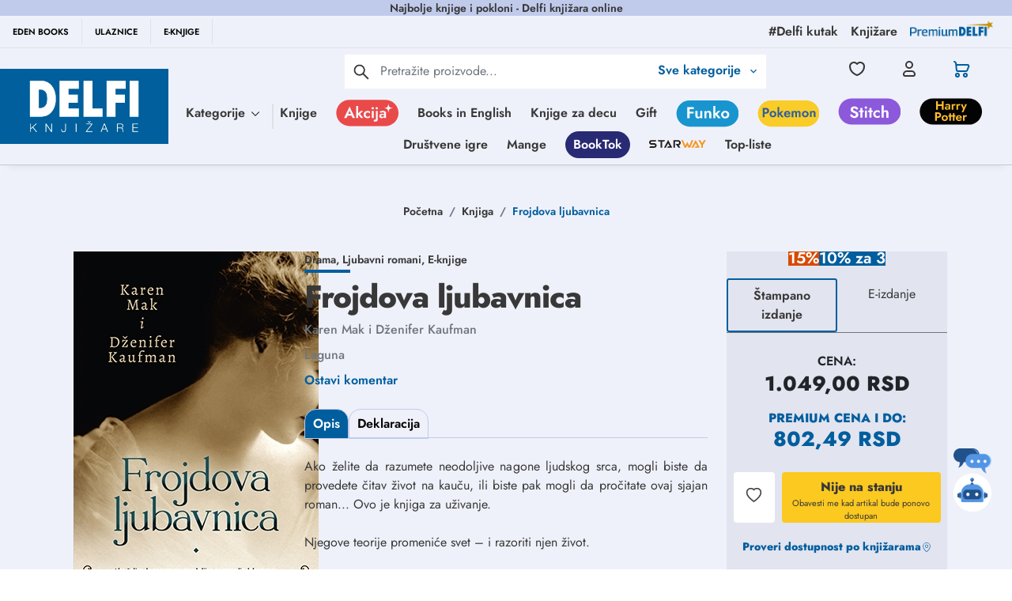

--- FILE ---
content_type: text/html; charset=utf-8
request_url: https://www.google.com/recaptcha/api2/anchor?ar=1&k=6Lcm72EqAAAAACWOqDzqqx7ZyM0Z7EUTtgVdOhdw&co=aHR0cHM6Ly9kZWxmaS5yczo0NDM.&hl=en&type=image&v=PoyoqOPhxBO7pBk68S4YbpHZ&theme=light&size=invisible&badge=bottomright&anchor-ms=20000&execute-ms=30000&cb=pzwi6b6bp6oa
body_size: 48417
content:
<!DOCTYPE HTML><html dir="ltr" lang="en"><head><meta http-equiv="Content-Type" content="text/html; charset=UTF-8">
<meta http-equiv="X-UA-Compatible" content="IE=edge">
<title>reCAPTCHA</title>
<style type="text/css">
/* cyrillic-ext */
@font-face {
  font-family: 'Roboto';
  font-style: normal;
  font-weight: 400;
  font-stretch: 100%;
  src: url(//fonts.gstatic.com/s/roboto/v48/KFO7CnqEu92Fr1ME7kSn66aGLdTylUAMa3GUBHMdazTgWw.woff2) format('woff2');
  unicode-range: U+0460-052F, U+1C80-1C8A, U+20B4, U+2DE0-2DFF, U+A640-A69F, U+FE2E-FE2F;
}
/* cyrillic */
@font-face {
  font-family: 'Roboto';
  font-style: normal;
  font-weight: 400;
  font-stretch: 100%;
  src: url(//fonts.gstatic.com/s/roboto/v48/KFO7CnqEu92Fr1ME7kSn66aGLdTylUAMa3iUBHMdazTgWw.woff2) format('woff2');
  unicode-range: U+0301, U+0400-045F, U+0490-0491, U+04B0-04B1, U+2116;
}
/* greek-ext */
@font-face {
  font-family: 'Roboto';
  font-style: normal;
  font-weight: 400;
  font-stretch: 100%;
  src: url(//fonts.gstatic.com/s/roboto/v48/KFO7CnqEu92Fr1ME7kSn66aGLdTylUAMa3CUBHMdazTgWw.woff2) format('woff2');
  unicode-range: U+1F00-1FFF;
}
/* greek */
@font-face {
  font-family: 'Roboto';
  font-style: normal;
  font-weight: 400;
  font-stretch: 100%;
  src: url(//fonts.gstatic.com/s/roboto/v48/KFO7CnqEu92Fr1ME7kSn66aGLdTylUAMa3-UBHMdazTgWw.woff2) format('woff2');
  unicode-range: U+0370-0377, U+037A-037F, U+0384-038A, U+038C, U+038E-03A1, U+03A3-03FF;
}
/* math */
@font-face {
  font-family: 'Roboto';
  font-style: normal;
  font-weight: 400;
  font-stretch: 100%;
  src: url(//fonts.gstatic.com/s/roboto/v48/KFO7CnqEu92Fr1ME7kSn66aGLdTylUAMawCUBHMdazTgWw.woff2) format('woff2');
  unicode-range: U+0302-0303, U+0305, U+0307-0308, U+0310, U+0312, U+0315, U+031A, U+0326-0327, U+032C, U+032F-0330, U+0332-0333, U+0338, U+033A, U+0346, U+034D, U+0391-03A1, U+03A3-03A9, U+03B1-03C9, U+03D1, U+03D5-03D6, U+03F0-03F1, U+03F4-03F5, U+2016-2017, U+2034-2038, U+203C, U+2040, U+2043, U+2047, U+2050, U+2057, U+205F, U+2070-2071, U+2074-208E, U+2090-209C, U+20D0-20DC, U+20E1, U+20E5-20EF, U+2100-2112, U+2114-2115, U+2117-2121, U+2123-214F, U+2190, U+2192, U+2194-21AE, U+21B0-21E5, U+21F1-21F2, U+21F4-2211, U+2213-2214, U+2216-22FF, U+2308-230B, U+2310, U+2319, U+231C-2321, U+2336-237A, U+237C, U+2395, U+239B-23B7, U+23D0, U+23DC-23E1, U+2474-2475, U+25AF, U+25B3, U+25B7, U+25BD, U+25C1, U+25CA, U+25CC, U+25FB, U+266D-266F, U+27C0-27FF, U+2900-2AFF, U+2B0E-2B11, U+2B30-2B4C, U+2BFE, U+3030, U+FF5B, U+FF5D, U+1D400-1D7FF, U+1EE00-1EEFF;
}
/* symbols */
@font-face {
  font-family: 'Roboto';
  font-style: normal;
  font-weight: 400;
  font-stretch: 100%;
  src: url(//fonts.gstatic.com/s/roboto/v48/KFO7CnqEu92Fr1ME7kSn66aGLdTylUAMaxKUBHMdazTgWw.woff2) format('woff2');
  unicode-range: U+0001-000C, U+000E-001F, U+007F-009F, U+20DD-20E0, U+20E2-20E4, U+2150-218F, U+2190, U+2192, U+2194-2199, U+21AF, U+21E6-21F0, U+21F3, U+2218-2219, U+2299, U+22C4-22C6, U+2300-243F, U+2440-244A, U+2460-24FF, U+25A0-27BF, U+2800-28FF, U+2921-2922, U+2981, U+29BF, U+29EB, U+2B00-2BFF, U+4DC0-4DFF, U+FFF9-FFFB, U+10140-1018E, U+10190-1019C, U+101A0, U+101D0-101FD, U+102E0-102FB, U+10E60-10E7E, U+1D2C0-1D2D3, U+1D2E0-1D37F, U+1F000-1F0FF, U+1F100-1F1AD, U+1F1E6-1F1FF, U+1F30D-1F30F, U+1F315, U+1F31C, U+1F31E, U+1F320-1F32C, U+1F336, U+1F378, U+1F37D, U+1F382, U+1F393-1F39F, U+1F3A7-1F3A8, U+1F3AC-1F3AF, U+1F3C2, U+1F3C4-1F3C6, U+1F3CA-1F3CE, U+1F3D4-1F3E0, U+1F3ED, U+1F3F1-1F3F3, U+1F3F5-1F3F7, U+1F408, U+1F415, U+1F41F, U+1F426, U+1F43F, U+1F441-1F442, U+1F444, U+1F446-1F449, U+1F44C-1F44E, U+1F453, U+1F46A, U+1F47D, U+1F4A3, U+1F4B0, U+1F4B3, U+1F4B9, U+1F4BB, U+1F4BF, U+1F4C8-1F4CB, U+1F4D6, U+1F4DA, U+1F4DF, U+1F4E3-1F4E6, U+1F4EA-1F4ED, U+1F4F7, U+1F4F9-1F4FB, U+1F4FD-1F4FE, U+1F503, U+1F507-1F50B, U+1F50D, U+1F512-1F513, U+1F53E-1F54A, U+1F54F-1F5FA, U+1F610, U+1F650-1F67F, U+1F687, U+1F68D, U+1F691, U+1F694, U+1F698, U+1F6AD, U+1F6B2, U+1F6B9-1F6BA, U+1F6BC, U+1F6C6-1F6CF, U+1F6D3-1F6D7, U+1F6E0-1F6EA, U+1F6F0-1F6F3, U+1F6F7-1F6FC, U+1F700-1F7FF, U+1F800-1F80B, U+1F810-1F847, U+1F850-1F859, U+1F860-1F887, U+1F890-1F8AD, U+1F8B0-1F8BB, U+1F8C0-1F8C1, U+1F900-1F90B, U+1F93B, U+1F946, U+1F984, U+1F996, U+1F9E9, U+1FA00-1FA6F, U+1FA70-1FA7C, U+1FA80-1FA89, U+1FA8F-1FAC6, U+1FACE-1FADC, U+1FADF-1FAE9, U+1FAF0-1FAF8, U+1FB00-1FBFF;
}
/* vietnamese */
@font-face {
  font-family: 'Roboto';
  font-style: normal;
  font-weight: 400;
  font-stretch: 100%;
  src: url(//fonts.gstatic.com/s/roboto/v48/KFO7CnqEu92Fr1ME7kSn66aGLdTylUAMa3OUBHMdazTgWw.woff2) format('woff2');
  unicode-range: U+0102-0103, U+0110-0111, U+0128-0129, U+0168-0169, U+01A0-01A1, U+01AF-01B0, U+0300-0301, U+0303-0304, U+0308-0309, U+0323, U+0329, U+1EA0-1EF9, U+20AB;
}
/* latin-ext */
@font-face {
  font-family: 'Roboto';
  font-style: normal;
  font-weight: 400;
  font-stretch: 100%;
  src: url(//fonts.gstatic.com/s/roboto/v48/KFO7CnqEu92Fr1ME7kSn66aGLdTylUAMa3KUBHMdazTgWw.woff2) format('woff2');
  unicode-range: U+0100-02BA, U+02BD-02C5, U+02C7-02CC, U+02CE-02D7, U+02DD-02FF, U+0304, U+0308, U+0329, U+1D00-1DBF, U+1E00-1E9F, U+1EF2-1EFF, U+2020, U+20A0-20AB, U+20AD-20C0, U+2113, U+2C60-2C7F, U+A720-A7FF;
}
/* latin */
@font-face {
  font-family: 'Roboto';
  font-style: normal;
  font-weight: 400;
  font-stretch: 100%;
  src: url(//fonts.gstatic.com/s/roboto/v48/KFO7CnqEu92Fr1ME7kSn66aGLdTylUAMa3yUBHMdazQ.woff2) format('woff2');
  unicode-range: U+0000-00FF, U+0131, U+0152-0153, U+02BB-02BC, U+02C6, U+02DA, U+02DC, U+0304, U+0308, U+0329, U+2000-206F, U+20AC, U+2122, U+2191, U+2193, U+2212, U+2215, U+FEFF, U+FFFD;
}
/* cyrillic-ext */
@font-face {
  font-family: 'Roboto';
  font-style: normal;
  font-weight: 500;
  font-stretch: 100%;
  src: url(//fonts.gstatic.com/s/roboto/v48/KFO7CnqEu92Fr1ME7kSn66aGLdTylUAMa3GUBHMdazTgWw.woff2) format('woff2');
  unicode-range: U+0460-052F, U+1C80-1C8A, U+20B4, U+2DE0-2DFF, U+A640-A69F, U+FE2E-FE2F;
}
/* cyrillic */
@font-face {
  font-family: 'Roboto';
  font-style: normal;
  font-weight: 500;
  font-stretch: 100%;
  src: url(//fonts.gstatic.com/s/roboto/v48/KFO7CnqEu92Fr1ME7kSn66aGLdTylUAMa3iUBHMdazTgWw.woff2) format('woff2');
  unicode-range: U+0301, U+0400-045F, U+0490-0491, U+04B0-04B1, U+2116;
}
/* greek-ext */
@font-face {
  font-family: 'Roboto';
  font-style: normal;
  font-weight: 500;
  font-stretch: 100%;
  src: url(//fonts.gstatic.com/s/roboto/v48/KFO7CnqEu92Fr1ME7kSn66aGLdTylUAMa3CUBHMdazTgWw.woff2) format('woff2');
  unicode-range: U+1F00-1FFF;
}
/* greek */
@font-face {
  font-family: 'Roboto';
  font-style: normal;
  font-weight: 500;
  font-stretch: 100%;
  src: url(//fonts.gstatic.com/s/roboto/v48/KFO7CnqEu92Fr1ME7kSn66aGLdTylUAMa3-UBHMdazTgWw.woff2) format('woff2');
  unicode-range: U+0370-0377, U+037A-037F, U+0384-038A, U+038C, U+038E-03A1, U+03A3-03FF;
}
/* math */
@font-face {
  font-family: 'Roboto';
  font-style: normal;
  font-weight: 500;
  font-stretch: 100%;
  src: url(//fonts.gstatic.com/s/roboto/v48/KFO7CnqEu92Fr1ME7kSn66aGLdTylUAMawCUBHMdazTgWw.woff2) format('woff2');
  unicode-range: U+0302-0303, U+0305, U+0307-0308, U+0310, U+0312, U+0315, U+031A, U+0326-0327, U+032C, U+032F-0330, U+0332-0333, U+0338, U+033A, U+0346, U+034D, U+0391-03A1, U+03A3-03A9, U+03B1-03C9, U+03D1, U+03D5-03D6, U+03F0-03F1, U+03F4-03F5, U+2016-2017, U+2034-2038, U+203C, U+2040, U+2043, U+2047, U+2050, U+2057, U+205F, U+2070-2071, U+2074-208E, U+2090-209C, U+20D0-20DC, U+20E1, U+20E5-20EF, U+2100-2112, U+2114-2115, U+2117-2121, U+2123-214F, U+2190, U+2192, U+2194-21AE, U+21B0-21E5, U+21F1-21F2, U+21F4-2211, U+2213-2214, U+2216-22FF, U+2308-230B, U+2310, U+2319, U+231C-2321, U+2336-237A, U+237C, U+2395, U+239B-23B7, U+23D0, U+23DC-23E1, U+2474-2475, U+25AF, U+25B3, U+25B7, U+25BD, U+25C1, U+25CA, U+25CC, U+25FB, U+266D-266F, U+27C0-27FF, U+2900-2AFF, U+2B0E-2B11, U+2B30-2B4C, U+2BFE, U+3030, U+FF5B, U+FF5D, U+1D400-1D7FF, U+1EE00-1EEFF;
}
/* symbols */
@font-face {
  font-family: 'Roboto';
  font-style: normal;
  font-weight: 500;
  font-stretch: 100%;
  src: url(//fonts.gstatic.com/s/roboto/v48/KFO7CnqEu92Fr1ME7kSn66aGLdTylUAMaxKUBHMdazTgWw.woff2) format('woff2');
  unicode-range: U+0001-000C, U+000E-001F, U+007F-009F, U+20DD-20E0, U+20E2-20E4, U+2150-218F, U+2190, U+2192, U+2194-2199, U+21AF, U+21E6-21F0, U+21F3, U+2218-2219, U+2299, U+22C4-22C6, U+2300-243F, U+2440-244A, U+2460-24FF, U+25A0-27BF, U+2800-28FF, U+2921-2922, U+2981, U+29BF, U+29EB, U+2B00-2BFF, U+4DC0-4DFF, U+FFF9-FFFB, U+10140-1018E, U+10190-1019C, U+101A0, U+101D0-101FD, U+102E0-102FB, U+10E60-10E7E, U+1D2C0-1D2D3, U+1D2E0-1D37F, U+1F000-1F0FF, U+1F100-1F1AD, U+1F1E6-1F1FF, U+1F30D-1F30F, U+1F315, U+1F31C, U+1F31E, U+1F320-1F32C, U+1F336, U+1F378, U+1F37D, U+1F382, U+1F393-1F39F, U+1F3A7-1F3A8, U+1F3AC-1F3AF, U+1F3C2, U+1F3C4-1F3C6, U+1F3CA-1F3CE, U+1F3D4-1F3E0, U+1F3ED, U+1F3F1-1F3F3, U+1F3F5-1F3F7, U+1F408, U+1F415, U+1F41F, U+1F426, U+1F43F, U+1F441-1F442, U+1F444, U+1F446-1F449, U+1F44C-1F44E, U+1F453, U+1F46A, U+1F47D, U+1F4A3, U+1F4B0, U+1F4B3, U+1F4B9, U+1F4BB, U+1F4BF, U+1F4C8-1F4CB, U+1F4D6, U+1F4DA, U+1F4DF, U+1F4E3-1F4E6, U+1F4EA-1F4ED, U+1F4F7, U+1F4F9-1F4FB, U+1F4FD-1F4FE, U+1F503, U+1F507-1F50B, U+1F50D, U+1F512-1F513, U+1F53E-1F54A, U+1F54F-1F5FA, U+1F610, U+1F650-1F67F, U+1F687, U+1F68D, U+1F691, U+1F694, U+1F698, U+1F6AD, U+1F6B2, U+1F6B9-1F6BA, U+1F6BC, U+1F6C6-1F6CF, U+1F6D3-1F6D7, U+1F6E0-1F6EA, U+1F6F0-1F6F3, U+1F6F7-1F6FC, U+1F700-1F7FF, U+1F800-1F80B, U+1F810-1F847, U+1F850-1F859, U+1F860-1F887, U+1F890-1F8AD, U+1F8B0-1F8BB, U+1F8C0-1F8C1, U+1F900-1F90B, U+1F93B, U+1F946, U+1F984, U+1F996, U+1F9E9, U+1FA00-1FA6F, U+1FA70-1FA7C, U+1FA80-1FA89, U+1FA8F-1FAC6, U+1FACE-1FADC, U+1FADF-1FAE9, U+1FAF0-1FAF8, U+1FB00-1FBFF;
}
/* vietnamese */
@font-face {
  font-family: 'Roboto';
  font-style: normal;
  font-weight: 500;
  font-stretch: 100%;
  src: url(//fonts.gstatic.com/s/roboto/v48/KFO7CnqEu92Fr1ME7kSn66aGLdTylUAMa3OUBHMdazTgWw.woff2) format('woff2');
  unicode-range: U+0102-0103, U+0110-0111, U+0128-0129, U+0168-0169, U+01A0-01A1, U+01AF-01B0, U+0300-0301, U+0303-0304, U+0308-0309, U+0323, U+0329, U+1EA0-1EF9, U+20AB;
}
/* latin-ext */
@font-face {
  font-family: 'Roboto';
  font-style: normal;
  font-weight: 500;
  font-stretch: 100%;
  src: url(//fonts.gstatic.com/s/roboto/v48/KFO7CnqEu92Fr1ME7kSn66aGLdTylUAMa3KUBHMdazTgWw.woff2) format('woff2');
  unicode-range: U+0100-02BA, U+02BD-02C5, U+02C7-02CC, U+02CE-02D7, U+02DD-02FF, U+0304, U+0308, U+0329, U+1D00-1DBF, U+1E00-1E9F, U+1EF2-1EFF, U+2020, U+20A0-20AB, U+20AD-20C0, U+2113, U+2C60-2C7F, U+A720-A7FF;
}
/* latin */
@font-face {
  font-family: 'Roboto';
  font-style: normal;
  font-weight: 500;
  font-stretch: 100%;
  src: url(//fonts.gstatic.com/s/roboto/v48/KFO7CnqEu92Fr1ME7kSn66aGLdTylUAMa3yUBHMdazQ.woff2) format('woff2');
  unicode-range: U+0000-00FF, U+0131, U+0152-0153, U+02BB-02BC, U+02C6, U+02DA, U+02DC, U+0304, U+0308, U+0329, U+2000-206F, U+20AC, U+2122, U+2191, U+2193, U+2212, U+2215, U+FEFF, U+FFFD;
}
/* cyrillic-ext */
@font-face {
  font-family: 'Roboto';
  font-style: normal;
  font-weight: 900;
  font-stretch: 100%;
  src: url(//fonts.gstatic.com/s/roboto/v48/KFO7CnqEu92Fr1ME7kSn66aGLdTylUAMa3GUBHMdazTgWw.woff2) format('woff2');
  unicode-range: U+0460-052F, U+1C80-1C8A, U+20B4, U+2DE0-2DFF, U+A640-A69F, U+FE2E-FE2F;
}
/* cyrillic */
@font-face {
  font-family: 'Roboto';
  font-style: normal;
  font-weight: 900;
  font-stretch: 100%;
  src: url(//fonts.gstatic.com/s/roboto/v48/KFO7CnqEu92Fr1ME7kSn66aGLdTylUAMa3iUBHMdazTgWw.woff2) format('woff2');
  unicode-range: U+0301, U+0400-045F, U+0490-0491, U+04B0-04B1, U+2116;
}
/* greek-ext */
@font-face {
  font-family: 'Roboto';
  font-style: normal;
  font-weight: 900;
  font-stretch: 100%;
  src: url(//fonts.gstatic.com/s/roboto/v48/KFO7CnqEu92Fr1ME7kSn66aGLdTylUAMa3CUBHMdazTgWw.woff2) format('woff2');
  unicode-range: U+1F00-1FFF;
}
/* greek */
@font-face {
  font-family: 'Roboto';
  font-style: normal;
  font-weight: 900;
  font-stretch: 100%;
  src: url(//fonts.gstatic.com/s/roboto/v48/KFO7CnqEu92Fr1ME7kSn66aGLdTylUAMa3-UBHMdazTgWw.woff2) format('woff2');
  unicode-range: U+0370-0377, U+037A-037F, U+0384-038A, U+038C, U+038E-03A1, U+03A3-03FF;
}
/* math */
@font-face {
  font-family: 'Roboto';
  font-style: normal;
  font-weight: 900;
  font-stretch: 100%;
  src: url(//fonts.gstatic.com/s/roboto/v48/KFO7CnqEu92Fr1ME7kSn66aGLdTylUAMawCUBHMdazTgWw.woff2) format('woff2');
  unicode-range: U+0302-0303, U+0305, U+0307-0308, U+0310, U+0312, U+0315, U+031A, U+0326-0327, U+032C, U+032F-0330, U+0332-0333, U+0338, U+033A, U+0346, U+034D, U+0391-03A1, U+03A3-03A9, U+03B1-03C9, U+03D1, U+03D5-03D6, U+03F0-03F1, U+03F4-03F5, U+2016-2017, U+2034-2038, U+203C, U+2040, U+2043, U+2047, U+2050, U+2057, U+205F, U+2070-2071, U+2074-208E, U+2090-209C, U+20D0-20DC, U+20E1, U+20E5-20EF, U+2100-2112, U+2114-2115, U+2117-2121, U+2123-214F, U+2190, U+2192, U+2194-21AE, U+21B0-21E5, U+21F1-21F2, U+21F4-2211, U+2213-2214, U+2216-22FF, U+2308-230B, U+2310, U+2319, U+231C-2321, U+2336-237A, U+237C, U+2395, U+239B-23B7, U+23D0, U+23DC-23E1, U+2474-2475, U+25AF, U+25B3, U+25B7, U+25BD, U+25C1, U+25CA, U+25CC, U+25FB, U+266D-266F, U+27C0-27FF, U+2900-2AFF, U+2B0E-2B11, U+2B30-2B4C, U+2BFE, U+3030, U+FF5B, U+FF5D, U+1D400-1D7FF, U+1EE00-1EEFF;
}
/* symbols */
@font-face {
  font-family: 'Roboto';
  font-style: normal;
  font-weight: 900;
  font-stretch: 100%;
  src: url(//fonts.gstatic.com/s/roboto/v48/KFO7CnqEu92Fr1ME7kSn66aGLdTylUAMaxKUBHMdazTgWw.woff2) format('woff2');
  unicode-range: U+0001-000C, U+000E-001F, U+007F-009F, U+20DD-20E0, U+20E2-20E4, U+2150-218F, U+2190, U+2192, U+2194-2199, U+21AF, U+21E6-21F0, U+21F3, U+2218-2219, U+2299, U+22C4-22C6, U+2300-243F, U+2440-244A, U+2460-24FF, U+25A0-27BF, U+2800-28FF, U+2921-2922, U+2981, U+29BF, U+29EB, U+2B00-2BFF, U+4DC0-4DFF, U+FFF9-FFFB, U+10140-1018E, U+10190-1019C, U+101A0, U+101D0-101FD, U+102E0-102FB, U+10E60-10E7E, U+1D2C0-1D2D3, U+1D2E0-1D37F, U+1F000-1F0FF, U+1F100-1F1AD, U+1F1E6-1F1FF, U+1F30D-1F30F, U+1F315, U+1F31C, U+1F31E, U+1F320-1F32C, U+1F336, U+1F378, U+1F37D, U+1F382, U+1F393-1F39F, U+1F3A7-1F3A8, U+1F3AC-1F3AF, U+1F3C2, U+1F3C4-1F3C6, U+1F3CA-1F3CE, U+1F3D4-1F3E0, U+1F3ED, U+1F3F1-1F3F3, U+1F3F5-1F3F7, U+1F408, U+1F415, U+1F41F, U+1F426, U+1F43F, U+1F441-1F442, U+1F444, U+1F446-1F449, U+1F44C-1F44E, U+1F453, U+1F46A, U+1F47D, U+1F4A3, U+1F4B0, U+1F4B3, U+1F4B9, U+1F4BB, U+1F4BF, U+1F4C8-1F4CB, U+1F4D6, U+1F4DA, U+1F4DF, U+1F4E3-1F4E6, U+1F4EA-1F4ED, U+1F4F7, U+1F4F9-1F4FB, U+1F4FD-1F4FE, U+1F503, U+1F507-1F50B, U+1F50D, U+1F512-1F513, U+1F53E-1F54A, U+1F54F-1F5FA, U+1F610, U+1F650-1F67F, U+1F687, U+1F68D, U+1F691, U+1F694, U+1F698, U+1F6AD, U+1F6B2, U+1F6B9-1F6BA, U+1F6BC, U+1F6C6-1F6CF, U+1F6D3-1F6D7, U+1F6E0-1F6EA, U+1F6F0-1F6F3, U+1F6F7-1F6FC, U+1F700-1F7FF, U+1F800-1F80B, U+1F810-1F847, U+1F850-1F859, U+1F860-1F887, U+1F890-1F8AD, U+1F8B0-1F8BB, U+1F8C0-1F8C1, U+1F900-1F90B, U+1F93B, U+1F946, U+1F984, U+1F996, U+1F9E9, U+1FA00-1FA6F, U+1FA70-1FA7C, U+1FA80-1FA89, U+1FA8F-1FAC6, U+1FACE-1FADC, U+1FADF-1FAE9, U+1FAF0-1FAF8, U+1FB00-1FBFF;
}
/* vietnamese */
@font-face {
  font-family: 'Roboto';
  font-style: normal;
  font-weight: 900;
  font-stretch: 100%;
  src: url(//fonts.gstatic.com/s/roboto/v48/KFO7CnqEu92Fr1ME7kSn66aGLdTylUAMa3OUBHMdazTgWw.woff2) format('woff2');
  unicode-range: U+0102-0103, U+0110-0111, U+0128-0129, U+0168-0169, U+01A0-01A1, U+01AF-01B0, U+0300-0301, U+0303-0304, U+0308-0309, U+0323, U+0329, U+1EA0-1EF9, U+20AB;
}
/* latin-ext */
@font-face {
  font-family: 'Roboto';
  font-style: normal;
  font-weight: 900;
  font-stretch: 100%;
  src: url(//fonts.gstatic.com/s/roboto/v48/KFO7CnqEu92Fr1ME7kSn66aGLdTylUAMa3KUBHMdazTgWw.woff2) format('woff2');
  unicode-range: U+0100-02BA, U+02BD-02C5, U+02C7-02CC, U+02CE-02D7, U+02DD-02FF, U+0304, U+0308, U+0329, U+1D00-1DBF, U+1E00-1E9F, U+1EF2-1EFF, U+2020, U+20A0-20AB, U+20AD-20C0, U+2113, U+2C60-2C7F, U+A720-A7FF;
}
/* latin */
@font-face {
  font-family: 'Roboto';
  font-style: normal;
  font-weight: 900;
  font-stretch: 100%;
  src: url(//fonts.gstatic.com/s/roboto/v48/KFO7CnqEu92Fr1ME7kSn66aGLdTylUAMa3yUBHMdazQ.woff2) format('woff2');
  unicode-range: U+0000-00FF, U+0131, U+0152-0153, U+02BB-02BC, U+02C6, U+02DA, U+02DC, U+0304, U+0308, U+0329, U+2000-206F, U+20AC, U+2122, U+2191, U+2193, U+2212, U+2215, U+FEFF, U+FFFD;
}

</style>
<link rel="stylesheet" type="text/css" href="https://www.gstatic.com/recaptcha/releases/PoyoqOPhxBO7pBk68S4YbpHZ/styles__ltr.css">
<script nonce="Iq1caAib-iGRNMyr8zKgBw" type="text/javascript">window['__recaptcha_api'] = 'https://www.google.com/recaptcha/api2/';</script>
<script type="text/javascript" src="https://www.gstatic.com/recaptcha/releases/PoyoqOPhxBO7pBk68S4YbpHZ/recaptcha__en.js" nonce="Iq1caAib-iGRNMyr8zKgBw">
      
    </script></head>
<body><div id="rc-anchor-alert" class="rc-anchor-alert"></div>
<input type="hidden" id="recaptcha-token" value="[base64]">
<script type="text/javascript" nonce="Iq1caAib-iGRNMyr8zKgBw">
      recaptcha.anchor.Main.init("[\x22ainput\x22,[\x22bgdata\x22,\x22\x22,\[base64]/[base64]/[base64]/[base64]/[base64]/UltsKytdPUU6KEU8MjA0OD9SW2wrK109RT4+NnwxOTI6KChFJjY0NTEyKT09NTUyOTYmJk0rMTxjLmxlbmd0aCYmKGMuY2hhckNvZGVBdChNKzEpJjY0NTEyKT09NTYzMjA/[base64]/[base64]/[base64]/[base64]/[base64]/[base64]/[base64]\x22,\[base64]\\u003d\\u003d\x22,\[base64]/[base64]/DnQNiJ8ODccK7KMK2w5zDrcOpCcK0FsKzw4bClBnDrFHCtgXCrMK0wq/[base64]/[base64]/Ds8O2w7NkZQzDhgtcAGrCn8K8akhZw5TCkcKKTGR/ScKKYFbCm8K5Q2nDu8O7w4RNGlFvDsOgFsK7KTpqHHPDmFvCsh0Yw5vCl8KSwogYYzbCs2BqCsK7w6/CmQnCjGvCr8KWdsKJwpo5HsK1KGpewrNXNsOzHyt6wp/DlEILVDl1w7DDpmkOwqZ/w50YSnFdZsKXw41Vw7Vyf8KGw7AkHcKOLMKzBjTDmMO+US0Tw7nCp8OIVjotHhjDjMOrw5FLKToLwoUywonCkMKXQ8OIw5MDw5XDpXLDocKSwrbDv8OXYcOBcMOTw7vDqsKOFcKZM8KEwoLDuhLDnjzClUJdOCjDp8Ovwq7DtQXCvsO/wrRww4DCu3Uow7TDlBI5VcKbZnbDnBnDiB3DiGXCncKOw4x9W8OwYMK7McOwecKYwp7CpsKWwo9hw5pKwp1DcmbCm2fDhMK2PsOaw48awqfDgg/DjsKeGko3JcOBa8KzPzLCrcOBLQlbNMOiwpZmE07CnHpnwpwXKsOvZ381w6fCjHPDqsOcw4BzFcOzw7bCoV0Vwp53XMO8QT7CoFbCh0QhelvCrcO8w6fDrXogb2I2HcK6wqU3wptNw6bDtEVxJR3CojXDuMOUawjDt8Kpwpp7w48TwqotwoNkfMKrcGB/acOmwqbCnUESwqXDjMO2wrkqWcOLI8OVw65ewqLCkiXCtMK3w4HCo8KBwog/w7XDrcK/STMNw4rCp8K7w7owFcO8SSkQwpt2MU/DksO2w54DR8OqbBRww7fCvlBxQms+KMKIwqPDiXlcw6cJU8KeIMOdwrXDrUfCqgzDhMO6cMKvc2rCocKwwp/[base64]/Kz7DnEtLw6pxwp3ChMK/wonCsU9EBcOjw4nDs8KKP8OwE8Ocw44uwpTCicOmRMOvTMOBZMK8cBbCiDthw5DDh8KBw4nDrQHChcOTw4FhIGPDjktdw5k7eFPCjw7Dt8OYcXpKecKiG8Knw4zDhm5xw5bCnB7DgS7DrcOywrgGR3LCpMKyQTB9woYowooIw5/Co8KzSjRowpDCsMKSw5s4d1DDt8Obw7DCt2pDw4rDicKwFTxFZsO8MsOrw5jCjW7DpsOkw4LCocOZXMOjTcKWMcOIwoPCi0vDpGB4wqvCqGJsAzR+wpINRU0bwobCokjDi8KiLcKVV8OrdsOrwonCr8KjaMOfwpzCocOeRMOjw7LDuMKrPiLDkwnDgWTDlTp9dS00wq/[base64]/CpcOSEE1vEcO7XcOmfivCj0XCosO3w5ZaP2LCr1Z5wpRGC8KxfU9swojCvMOMK8KJw6vCvC1iI8KUcVwdL8KRXw/DgcKBS03DmsKNw7d1acKZw7XDlsO3OX8SXjfDm3UpYcK5QCTCkMKTwpfDmcOSCMKEw7lrKsKzf8KHS0ciBSTDtiAcw5Awwo3ClMOANcOEMMOKBEQuYx/CsSQfworCvm7DuwliTk0Zw7tXc8KNw4d8XSbCgcKDVsKudcKbb8KeR3dkOAPDoGnDvMOFf8KUesO1w63CtjXCk8KRWXQVDhfCjsKpfEwuIG0QFcK5w6vDuA/CuhfDrTAUw5QkwqvDmV7CknNpJMKqw4DDvl3CoMKnMy/ClTlFwp7Du8O3woZMwpAwAMOBworDrcOwIHkJaS7CiAIWwo88wpVYH8KKw4vDjcKLw6UOw54+VxsaTmPCucKfPFrDr8OFWsK6cT/Cm8K3w6bDgMOUccOhwrgYQyYvwq3DusOgeFPDpcOYw5bCj8OVwqINbMK/ahR2PVIwJMO4WMKvSMOvXjjCixHDi8Osw79kTCbDh8Ocw6PDtCNTecOywrkUw4Jow6sTwp/Cv3oEaWrDjFbDg8O5R8K4wqVywonDqsOSwrDDkcKXJGB3Wl3DonQAw47DhQEkG8O7I8Orw4XDl8O9wqXDu8KCwqQrWcOzwr7CocK4XcKgw54oK8K/[base64]/CkMOFw4HDjFHCiWDCncKTwphKw68Jw6Mdwqkfwr7DvDM0PcKVYsO2wrzCsyVyw5RgwpI+ccOkwpXCiS7Cu8KSBcOhW8KjwpnDqnvDhSRgwrLCtsO+w5gPwqdDw63CisONUUTDrGxOE2jCnC/[base64]/CnXNTBMKAMBLDisODw5F6wohUwogbw5TCmMKbwrjDvnHCh2hJw69uHcOnQTfDpsOBGcKxPSbDny8kw5/CqUDCrMO7w5/CgFN3GBLCjMK5w4F0V8KGwodawp7DqT3DnCdTw4oDwqUCwoXDihNWw7AjHsKIRiFKYiTDnMOtXQPCosOPwrVswokswqnCqsO8w74qcsOPw4MMUh/[base64]/Dp8K7wrrDkH9yBsKhwpNNw4XDsiPDsMKrwoc/wpkKX3bDjjgkdR3DisOkQcO0FsKqwpLDsxQoSMK1wo0tw7/ClUgVRMOfwqE6wo7DvcK8w5lHw5o6AycWw585MgzDr8KXwowRw7DDlR0lwpEGTTxSf1fCvGBSwrrDusKLXsKIPsO+DATCosKjwrPDoMK4w79qwq1tBArDoBTDjEp/wqXCkUt+LHbDkU1jFT8Jw43DtcKfw6Rrw7bCqcO8CsKaPsKHP8KEGUBJwpjDtSvChVXDnCjCsXjCi8KWDMOpVl0TAnNMGsKew69/w5d4d8OjwqPDukY8BB0mw5jClFklaijCsQwiwrDCuxsvJcKDQcOvwrHDhXBLwql2w6HCj8K1w4bCjTgNwpx3wr48wqjDmypCw40UBjs2wr0zEcO6w6jDgHUow40KCMOdwqvChsONwofCnVUhRiMxSx7DnsKtJT/DmR9nZ8OZJMOHw5Uxw7HDmsKzJmt4S8KuTcOKAcOFw48Ww7XDlMOMP8K7BcO7w5FychFGw78GwpVEdWQLM3fChsKDbkLDtsKLwpDCvzzDp8Kjwq3DkjsIWzACw6fDl8OlP0kWw71FGXMEGUXDtUgRw5bCt8O6NWoCbk4hw6DCmw7CpgDCp8Kew4/CuiJtw5hyw7IfNcKpw6TDmmI2w7sXXHx/w54pCsKzJAnDrz05w6pDw6PCkUs6ChJcwrcnAMOWQ0J2BsKscMKRFmxow6PDl8KVwr1vI2bChTbDpm3Cq0sdTUjCt23CiMKQCsKbw7FgYR4qw6EdFQPCiANdcSIzPBNBVAQIwpMXw5B0w7gvK8KUV8OmWFXCiikJABDCnsKrwqnDl8ONwqBjecO0AFvCskbDm2Z/[base64]/DncKDwqBPwpFCa11jwq0PMMO2S8Omwq0Qwo3Cp8Ouw5tmMnHDmsKJw5DCjAzCpMK8M8KMwqjDlcO0w7PCh8KLw7TDumkoPXdhI8OtZHXDvwzCiwYTflJicMOcw73CjcKKYcKqwqs6VsKHRcK7w6E2w5UqbsKPwporwqbDvAcOT3FHwrnCry/CpMKyFWrDucK1wpU8w4rCmhnCnEMnw4QkWcKNwoAww44wFG3DisK2w44qwrnCrhbChXosJVzDqcOtLgcswqcSwqFtTSXDgA7DvcKmw6EhwqvCn0Inw44VwoNZC1jCsMKDw5oowqYNwrJ4w7pjw71Iwr04fCEiwp/[base64]/DqhjDt8OFwr4jwplbDkQOw4XCjyswXMOowrM9wqnCrsK0E1cfw6LDvBRNw6DDtT5aAHPCq1/[base64]/DpAwbGk3DosO/wrQrFnrCmX7DmlTDtCJkw68Kw7jCh8Kgwo/CrcOyw5/Dt1PDnMKQD1LDusO2BcKJw5QjK8KhNcOqwo8awrEjES/DmRHDvF88dMKWPWPCijDCum4iWwdww74bwpUXwoROw4vCv23DnsKDwrkGcMK9MknCgwEQwpHDuMObUG1aYsO8FcOoc2vDuMKlBTBJw70nJMOGScKPNBBPOcO/wo/Dqnl/[base64]/ChxNXRcO2dn/Dj01UP8Ktwqovw7RGOsOpZA9jw4zDnQ1DWS4lwoHDoMKHLRDCosOxwo7CiMOnwpY3WHpNw4LDv8KMwoQGfMKvw5rDh8OHDMKDw4/[base64]/WsOVX8OgKMOqESsHwq4dw51bH8OFw4ECfh/ChsKZBMKKeyrCu8O+wo/Ck3vDrsKvw6RPw4kjwqYqwoXCpSsYfcK/fVshXcK2w4AtLCUFwpPDmCDCiCdqw43DmkvDuFHCuFJ7w4QQworDhkpOAkvDlkrCv8K5w65gw7hJR8K5w5fDhVvDl8OPwo17w7DDjcO7w4LCtQzDkcKDw7c7ccOKZ3DCj8Ojw4skMUF/[base64]/IcKmw49vw6hjw6g/[base64]/[base64]/TMKFNMKhIxwWw4RwfhPDu8KYScK/w70pa8KtC33DnhPCoMKewrnCjsKnwrp1IsK3YMKlwozDr8Kqw718w4TDrRfCtsKAwrogUDlnOgguwq/CncOacMOqQMOyC23Cv3/[base64]/CncOxdU3DpQXDjSrDpwnCtMKjwqMXdsKOwoTChjXCh8OnUgnDs3NAUhdVfsKkb8K6azrDuCFfw7QeKznDq8K3wovCu8OsOF8pw5rDsm9hazbDosKUwqPCs8OYw6LDuMKPw5nDscONwoB2Q1nCrMKxH3shEcK5wpdaw7jDoMOxw6PCoWrDsMK7wq/Cm8KMw44lbMK4dELDncKWJcK0W8Opwq/CoipXw5JSwpktDsK4DhDDjMKlw7nCv2LDvsOUwp7CgsO7QBAtw4jChcKVwrHDmGJaw6hVXsKEw7wxDMOJwpVXwpIBRXJ0cF/CgDYDdwZ1w6BuwrrDjsKuworDkz1BwohvwpMfI3kGwqfDvsOUWcO6ccK+ecKuX3Iywol8w7bDsAfDlh/Cn0ASBMKfwo9ZCcOdwqpWwrrCh0fCu2VDwrXCgsK4wovCicKJF8Olw4jCkcKdwr5rPMKtXBspw6jCqcKWw6rCvC8JBQk+MsKzAULCkMKMTg/Dt8KowqvDksKmw4DCi8O1esO0w57DnMOKbMKrcsKlwqEtCnzCj20SasKLw4bDqsOpQsOIccO4w6IiJFvCvhrDshVHCCFaWAdpFHMKwqUZw5IHwoPCpcKyCcK9w4bDvxpCH2kDf8KTdS7DjcKSw7LDtsKWb3zDjsOQBXnDosKqK1jDnmVBwqrCpX0+wp/DqR4YJwvDq8Oqa0wrQgNewr3DgW5PDCwSwrlpGsOCwrcpCcK1w4E2w4InUsOrwpbDoHQ5wojDqXTCqsOpdiPDjsOpe8OuY8ONwoXDocKmA0oow6DDpyR0K8KJwp8vSBfDkjYrw6xMeUhKw7jDh0lgwq/ChcOudsKtwr3CuDPCvmErw5DDphpeSyB1RlfDmQRdCcOCcCDDl8OiwoFnYjNJwp4Jwr0kD1TCrsK+d0JXU0ESwovCu8OQKjPCsFPCo35eaMO1V8O3wrshwqHDnsOzw7LChcOXw6cWHcOwwpVKLcKfw4HChEPCrMO+wp/[base64]/CicOcw4PCvMKVw7luTyTCrcKmwpEobMKWwr7DuQ3DvcK7w4TDjlBQbMOWwpc1NsKmwo3DrWF2FEjDjEYlw7LDkcKWw40YZznCjSlSw6rCvCIbFh3Di0FNEMOfwoVjUsOrQyguw4zDsMKqwqDDm8K9wqbCvmnDscOlw6vCilzClcKiwrDCrsK/[base64]/CvsOHS3rCkk0Pw70hw6PDuMOcAlDDn8OlVETDnsO1wo/ClMO+wqPCqsOcX8OiEHXDqcKJN8KBwoYYVj/DlsKzwo1/SMOqwrfDsRlUZsOwI8OjwrnDqMKpTBHCi8KfQcK9w7PCjFfCvBHDvMKNIyI1w7jDsMOre34lw7tSw7IFT8OswoRwHsK3wofDownCjyIXP8KiwrzCq35WwrzCu35jw557w5gyw658GV3DiwDCu2/Ds8OyT8KvOcKHw4fCs8KPwrEnwojDqcKbKsOZw59/w5JSQWgeLAMKwr/[base64]/w4sew6Vww50MwpDDgldQw7nDtcO7bkN7w4Aqw4dEw7Y1w6stW8K9wp7CkSVEFsKjC8O5w6rCnMK+FwPCvVHCrcOYMsOYYX/CnMOww43DrcO4YmjDvhw/wpIKw6DCsHFpwpQ6ZQDDlsKBBsKJwoPCijs2wr0tPjzChybCvC4oPMO9NkTDkjzDgVrDlsK5dcK5ckjDp8OyLAwzWcKkXXXCrMK7aMOlTMOuwrNfVQ3Dl8KbWsOvEsO9woTDs8KWw5zDljbCg1A1MsOvW0/[base64]/wpgnDCXCncKSw4Bjw40pQS/[base64]/[base64]/c14QOMKPwp7DqMOiRm3ChUfDosK4BHLCl8KnCcOUwpvDgyDDoMOaw7HCoxcvw68pw4DCo8OpwpvCkG1tXjrCiFjDv8KbFcKLOVQdOw4RbcKPwooRwpHCtGQRw6V+wrZrEmVVw7sSGynDmETDsxx/[base64]/DtcKlRC/Cp0cNDMOowoPDtU/DgMKDwpp+wrtJDmAzOVBmw4/[base64]/Dqg3Dhm/DhMKAwoHCnUUsw7ITMcOtw6DCoMKwwonDqhgTw795wozDj8OYBzMnwqjDl8KpwqHCmT/DkcOCJTMjwqlTZVIww5vCmkw5wr9Awo80eMKLW2IVwo5iJcOmw7woFsKKwpXCpsOBwqA4woPClsOBWcOHw5/DgcOVYMOpbsKAwocPwp3DomJ4BVfDlwlWGUfCicK1wrDCh8OYwqDDg8OrwrzCjWlWw7fCnMKBw5fDsB91cMOAVm5VRD/Dpm/[base64]/wpAVTsKMw6ACDFzCoMO1T2LCoiIBJiUPES/[base64]/CtjA4Qg8iw6HDrMK6acO0w7jDq8OKwonDkcKsw7k1w4BAGQxffcKtwpbDpyRuw6PDtsOSPsKCw4DDnsOTwofDpMO8wq3DscKowqbCjyXDo1zCqMKewqNWdMOswrYDMWbDvyMvGA3DkMOvUsK8SsOow6DDrxZePMKTH2vDm8KYW8Onw6tHwotgwqdXJcKawpp/aMOAdhsRwqp1w5nCpCfCgWcbNmXCt1zDvxthw4M9wofDmFI6w7LDucKmwo9nL3HDuS/[base64]/CnMKgwrbDisKCw5w2w7bCu2/Cow1Zw5HCgcKLcGNtwoMVw6TCvj0AcsOsDsOhW8KdE8OMw6DDiiPDssO1w5/Crk00L8O8FMOFKjDCiVx6PMOOd8K8wrrDhn0IRyTDu8KzwrHDjMKtwo4Jez/Dig3CigUBImVIwodQRsKtw6vDrcKJwpHCncOIw53ChcK7KsKIw68ULcKBeBcDQlzCoMONw7kHwrkZwrMNesOqwpDDsxFHwoYKdHFxwpxIwrgKKsKed8KEw63Dj8Oew79xwp7ChMO/[base64]/e0rDj8Osw6hEw5bDj8OtwoLCvcO1wp3CmcOXwq7DssObw4ESK34qUX/CgsKmFWlcw4c8w4YOw4XCnTfChMOCPjnCgTDChnXCvkRpLAnDmxVcehJHwp0pwqRhSQ/[base64]/[base64]/Cj8O1wrJBw4sEDsKZwojCrMO/W8Kxw58xEsK+wq4ifWHCsjTDtcOiM8OEYMOcw6/DjRJeAcOBXcOWw754w6B9wrYSw6cmdcKaUW3CnQFYw4wDLFpyEkHCgcKcwpozVsOAw7jDo8ONw4teaQ1aMcOkw41Hw4UFIjkBBWLCs8KCFy/[base64]/wrF/w4M8w4HDunBaA8KBwr0aw5sMwpLCtmkQO3rCk8OQcy8zw7DCtsORwpnCulbDt8KUcH9eNkkzw7sAw4fCoEzCiWlpw69JT0zDmsOPccONIMK8wrrDrMOKwpvCmBjDslg7w4HDnMK/woVRRsK1FkLDtMOzCmXCphRyw78Jwpl3C1DCsDNWw4bDtMKewrwqw6MKwqPCoVlFWsKNwrgMwrlFwqYQUjbComrDnwtiw7/[base64]/[base64]/UMK9w5YhfFfDrQ/[base64]/bcK6w4lDw5/Dvik3w75dw7fDlcOTVBdqw7VMRMK/L8OrNgdCw4jDisO/PBxmwrbDvEYww7kbHcKPwow4wo1SwrtIPcO/w79Iw7kfZlNVSMOjwoJ8wqHCkHkVb2jDjiFbwp3DusOnw4Yzwp/CpH8yTsOyZMKyeXcAwooBw5LDs8OuCcO0wqgIw5kKW8K/w5MLaQR8IsKuKMKWwqrDgcOyJsOFZETDi2pTMw8ofkJZwrvCtcO6O8KAFcOUw4TDtRDCpGnDlCJvwqJxw4TDjk0nGz1MUMOwVDhsw7bCklnDtcKPw5lNw5fCq8Kyw5TCkcKww7I7wprCtlAPw57CrcKVwrPCjsOww6vDq2QCwoFpw6/[base64]/D8OkQMKGM8O4w7kFTWY8RgZ1wrnCvsKfXgwwQ2/DnMOhwr0Mw7/CoFdJw60BBTElesO/woUCasOWMndXwo7DgcKxwpQAwqgnw4UCA8OMw7zDhMOqBcOhOXhswo7DuMOoworDmRrCmyrDucKod8O6DmMKw7zCj8KtwogNJCJtw6/DgQ7CscOADsO8woVwX0nCiAXCtntuwrlMAkxXw6pVw4LDosKVBDfCrFvCrcOjRSXCngfDhcODwrM9wq3Ds8OrJ0zDkUtzGnrDs8KjwpPDusOQw5lzS8OqecK1wqZoHBRoY8KNwrJ9w4N3PXA8IAo6IMOIwogoIAdICivClsOIP8K/wpLCj3vCvcKPThLDrhvDkUhHLsOCw54RwrDCg8K+wppRw4JAw6suOU0TCX8kHFbCvsK4R8KNejQ/A8OYw7kkBcORwoF6OcKsWX9two8YVsOfw5bCn8KscitIwoVVw4nCqD3CksKDw6ZIPiXCt8KVw5bCjidCKcK9wrPDkmvDocKdw4pgw6BTIkrCiMKAw4vDiVjCs8KRScO1TBQxwoLCtzsASHwbwqtwwpTCiMOywq3DucOhw7fDjFfCn8K2w6hEwp4rw4l8QcKPw4nCnh/DpiXCq0BbG8KsasKhYGZiw7EtccKbwq8hw4UdK8Kmw6BBw68cHsK9w5FZPcKvCcOww7FNwoEyaMKHwoFoTU14f3oBw5EZI0nDvV5Qw7rDhU3DsMOBZh/DqMOXwr7DoMOrw4E3w55WJRoSCjNRD8Ogw7gnZ1EUw79UWMKgwp7DksOlbg/Di8Khw6tKDRjCqBIRwqp4wrxMF8OEwqnCpANJYsO9wo1uwo3Dm2TDicKFGsKrQMO0C0nCojjCnMOPwq/[base64]/DrzbCuMOywoBGwqxowrnCvQzCpk8hUFMaKcOgw63Cu8OjwqJCRloEw4wAICfDr08ySVIYw496w6kuUsKnJsKWAT/[base64]/QcKYw6Zawo7DnsOsw77DkgoBL8Knw53CnsKZw79IwpwVB8KGf0HDsknDgcKIwp/Dm8Kxwohewp/Dv3/Cpj/DlsKhw5lHfW9bbmbChnbCnj7CrMKmwpnDtMOfWcOTbcOtwpksIMKUwpVgw4x7woFzwoFlP8Kiw4vCvTzCvcKXZzQBYcKtwqDDggFrw4dGTcKFMcOpXxbDgnx2KRDCsjg/wpUcc8KGUMKow5jCq1vCoxTDgsO/ecOVwqbClGHCiG7Ds1TChQIcesKbwq/[base64]/Cl8K/[base64]/[base64]/Ck8KRVcOxw6HDkSphwpcUw5MVwrBDw7Jxw51nwrUQwrHCqxvDkR3CthrCnHQDwptYW8O0w4FIbCseFyoIw6dvwoJFwqjCnWh9d8O+UMK+XMOUw7LDpCdJPMOCw7jCiMKGw7PDiMK7w5PDgG9Gwp4/FSrCmcK+w4R8JsKod2ptwpEHZcKiwqjCjHkxwo7CunvDvMO+w7AKPA7Cm8KkwqcJbA/DuMOyW8OEfsOnw74ww4k+dE7Cm8OlfcO2FsOGb3jCqVdrw73CrcOETFvChSDDkQxjwrHDh3IhH8K9GsO7wqDDigcnwpPDjEXDoGjCu2jDmlTCvRbDn8K4wr8wdMKOV3jDsG3Cn8OiYsOSTUzDpkTCo2PDsg/CmsO9CQFswqp9w5XDu8Ojw4TDsmDCu8OVwrrCjMKuPS3DpifDucOpfcKYLsOtBcKwesKAwrHDksKEw54YZ1vCmnjCqcOlTMORwr/CssOZRkF4fsK/w64ZKl4fwo5vLCjCqsOdYcK5wqccWMKhw4IPworDmsOPw6TClMOxwr7Ci8OXb17DuXwRwpbDqjPCj1fCusOiL8O+w5ZTIMKIw40oQMOZw48uT3Y/wotSwr3DlsO/[base64]/LsKowqUdehplw7/DgcODE2MgBsOYw5AXwr3DvsOKd8O1w4EzwockblESwoUNw7BkDBdBw49xwqnCkcKbwoTCmMOjBBvDr1nDpsOVw74mwopewpcdw50Bwr5FwqnDlcOTOcKQYcOAdntjwq7DucKHw6TCisK1wr5gw63CrcOjaxkKLsOJY8O4QBQ5w5bChcO/[base64]/w6MfN8KmwprDmsOzJinDiHzDosKqPsKCwpVMw4bDtMKhw6/CicKnVkPDhsObXmvDnsOww43DlsKRTXHCjcKqccKgwq0jwo/[base64]/CisKvT8KGUXnDvQF+bsKcwrfDhMKew7ItbVBtwrM2eSfCi0ZwwpZ/w51dwqHCrl3DosOJwp3DuXbDjVVgwqXDpsK0IsOuPCLDkcOdw75/[base64]/CqsOjegxnwqoUamoaw7JzTcKTdMOEw7hGUcOiIgjCiVJ4FhfDqcOgL8K+D0wzFlvDqMO/OVbCgHvCgWLCq3kgwrbCvMOOe8Ovw7PChcOLw7bDuGA7w5nCkDDCo3PCmQtawocTw7LDmMO1wovDmcO9Z8KIwqvDlcOAwobDgU8lNT3DpMKrR8KPwowhcmRKwq4QK1PCvcOjw67DpsKPL1bCpWXDuTXDgcK7wqYKZnLDmsOxw7UEw7/[base64]/[base64]/CticOYjheHQZtGcKhJcKZCMK/[base64]/ChiHCuVQnB03Ct8KyBkN7e0Mmw6HDrMOBVMOsw6wGw50pJnQ9UMK3Q8Kiw4LDgMKJP8Klwp4QwpbDlQPDicOWwo/Di3AVw4Ubw4LCrsKQJHUrO8OCIcKsX8O4wo5ew588NQHDsEwkTMKFwqI/wpLDhwTCoQDDnSzCv8OJwqfCl8Okez8/bcOQw5TDt8K0w5rCg8K3BlrCvG/DhMO/csKLw4JXwpPCncObwrh/w6NTdA0IwqrCt8OAI8KVw6ZCwqvCikrChR/DpcOWw5XDs8KDfcKyw7hpwq7DrsKvw5NMwo/Dl3XDuw7DkTEdwqrCrzfCgSBIC8KlesKhw44Ow4jDmcO2bsKZCUIuZ8Ogw6LDlcOcw5PDtsK6w5/[base64]/DlHd3w57Do8KDB8KNGcOzWMKRwpnCsW7DsMOmw6J3woVLwrrCsinCijs0UcOAw4nCucKEwqksZMO7woTChsOtKk7DjEHDrjzDtHk0XFrDrsOUwolbAmHCn1Z7PFUlwo9Iw4PCqRRGQMOjw6MkZcKyewgUw70hScOJw6IfwpEIPntwQ8OzwqZYX0HDscKeU8K/[base64]/CtnMowqLCkTABwpwHwqXDtkItwr0TwofCicOfUW/DtGbCrSvCsEcww6DDkFXDigDDsVvCk8Kvw5fDp341dsOZwr/DvxNuwobDqAfDtB3CscOrfMOaMCzClcOJw5bCs2jDmw11w4B2wrbDssKzJMKOAcOnacONw6tVw7FPw54hwpIzwp/DinPDncO6wqHDjsKVw4nDlMOzw5JJBx3DqX5rwrQ9asOrwohsCsOePQsLwpsdwoUpwoLDi1/CnynDhHbCoU4jXB8vb8K1fk/[base64]/CrMK7DmADwpQEw5rCsFjDqG3DpijDgsOtfCrCjWdtMV0swrdsw4zCoMK0XEtSwp0ddQp5bwxOQgjDsMKcw6zDrn7CtBNoNBBaw7fDo0DDmTnCqMOoKkjDtMKnQxrDvsKaNygkDDdTXnVkH3nDvihMwodBwrMAIcOjXcKXwrzDsA5KPMOaSjjCgMKlwo/[base64]/[base64]/[base64]/Co2/Ck8OkbcOXNFPDlmMPwqnDvRzDkDsfwqIgZhUxRCoNwoUVZBkrw7bDjxEPN8KcH8OkOztobyzDkcKlw7tUw4DDrz0GwqXCsHJ9SMKUVMOhV1HCs2vDnsK3GcKDwo7DhsOEDcKIesKoEzU4w7F/wp7CmXlEe8OCw7MCwp7Cg8K6KQLDt8KRwql1I1TCsAFpw7PDvVzDkcOlAcKndsOedMOYBT7DrFogEsKKV8OCwrDDs1ldLcKHwphNGQzCk8OwwqTDusKpM2Fsw53Cqn/CvDsTw40Mw7d5wrTCuj0kw5pEwoJhw7nDhMKowrFBUSYsJDcOIX/DvUTDrMOZwohLw6NNFcOqwrxNYWd5w7EBw4zDn8KWwoZCRn7DrcKSPsODKcKAw5zCn8ORNWjDsi8FHsKVRsOpwqLCuD0IDCE4M8KeXcKvJ8ObwpkswofCk8KIawDCgcKWw5RDwoJIw7/CtEJLw7MXVFgrw4TCghoyMmYHw4/DglYMORPDvcOgQQPDhcOvwqw7w5VUdsOGfCQYPsOIEwVcw4B2w6sWw6bClsOPw4d0bHgGwot9E8Omwq/[base64]/QhFxe8O+w7DDpcOEw7UFcMOwwrjDiMK5XwNMVcKuwrwDwpw/[base64]/[base64]/[base64]/DgMOsw7gPITxvPsKnw71vU8KVw5wnbjVjHHHDgHMhBsObwrtnw5HCqV/[base64]/ChXQSYcKdT33DhmzDhsKOIWDCqcKkPcOKWitZM8OJAcOzOXbDtARPwpUtwq0NRcO4w4nCvcKRwqDCucOPw7Qtwq5kw7/CoSTClcOZwr7CpATDusOCwrgMd8KFRzPCgsKOVsOra8KRwqrCpW3CpcKNasKeXkp2w6XDt8Kjwo0aEMKcwoTCoC7DlcOVNsK9w4Jaw4vChsOkw7zClTUUw6sMw7bDscK5PMKOwqfDvMK4QsKEawd/w50awrcGwpTCizHCs8O+dDUKw7DCn8KsaiETw77Cr8Okw50EwrXDqMOww7nDsGtPZFDClCkOwprDhcO4LBHCjMOSD8KdH8O9wrjDqUl2wpDCvU8xH2PDrcO2a0Jib1Vzw5BYw5FePMKLaMKadCMgNS7DuMKgVDwBwrYnw4ZEE8KWUHN2wrnDsidSw4/Cu34ewpPCrsKWLiNqSXUyExsHwqzDk8Ogwp5kwrbDjAzDr8KIO8KVClLDkMKOVsK7wrTCvzXClsO6TMKwTE/CgRDDkcOzbgPCoT7CucKxcsK3bXsEeRxrJ3HCqMKjw6Y1wqdSMA15w5vDncKMw5bDgcKbw7HCtQ8GCcOPNQfDvQRlw63ChsKFZsOBwrjDuyTDkMKJwoxaKcK6wqXDgcOofDo0ScKKwqXCnnEcRxlhwo/[base64]/CmFTDg21jXsODQFpAYQjDl3NKwrzCp1TCrMOSMUUmw7UdE0FTwoDDk8K1BVrCnhYkS8Otd8KAEMOyNcOnwrtsw6bCpiseY2LDkkrCq3HCpD4VZ8O5woQdCcOZBxsTwr/Dt8OmP1NSLMOqecKkwp/DtDLChBg2K31hwrjCiErDoV/DgHFsJzZPw6jCsETDr8ODw5Z1w5V/AEB0w61jEG1pA8Ocw50/[base64]/[base64]/CjSRFbUvCtcKYIMO1D1oTTMOOSsK0WFBqw54WLjzCnzvCpFLDg8KjIsOIKsK7w757amxuw7d/O8K2fV0mb23CssOKw6p0DngLw7pKwrbDnWDDs8Omw4PCp0cQMk5/dXIUw681wrNbw54+HMOQBMOpfMKoRUsHLn/Cqn8dWMOhTQ8ewrLCqRNgwpXDiUjChnnDmMKOwpzCjcOqI8OVb8KwNXnDilnCp8Knw4zDjMK7MxfCk8KvfsK7wp3CsyTDisKlEcKXMkIudQg3VMKzw6/[base64]/CkVk0wos\\u003d\x22],null,[\x22conf\x22,null,\x226Lcm72EqAAAAACWOqDzqqx7ZyM0Z7EUTtgVdOhdw\x22,0,null,null,null,1,[21,125,63,73,95,87,41,43,42,83,102,105,109,121],[1017145,304],0,null,null,null,null,0,null,0,null,700,1,null,0,\[base64]/76lBhnEnQkZnOKMAhk\\u003d\x22,0,0,null,null,1,null,0,0,null,null,null,0],\x22https://delfi.rs:443\x22,null,[3,1,1],null,null,null,1,3600,[\x22https://www.google.com/intl/en/policies/privacy/\x22,\x22https://www.google.com/intl/en/policies/terms/\x22],\x22n6mztZZBTqUAZv3U9Xxg8IgGb6wgkIFplf8sxifittc\\u003d\x22,1,0,null,1,1768914124909,0,0,[219,133,197,165],null,[68],\x22RC-qSb_MOoetoqNLA\x22,null,null,null,null,null,\x220dAFcWeA5Fdn9Xs1HAvEviK9O8tBly24AbnWGcSdB0UmZZnwQkumHKCB73ioGFba5msVS41x_Goikdd6rnU34hrLyMTARy8c6GCA\x22,1768996924999]");
    </script></body></html>